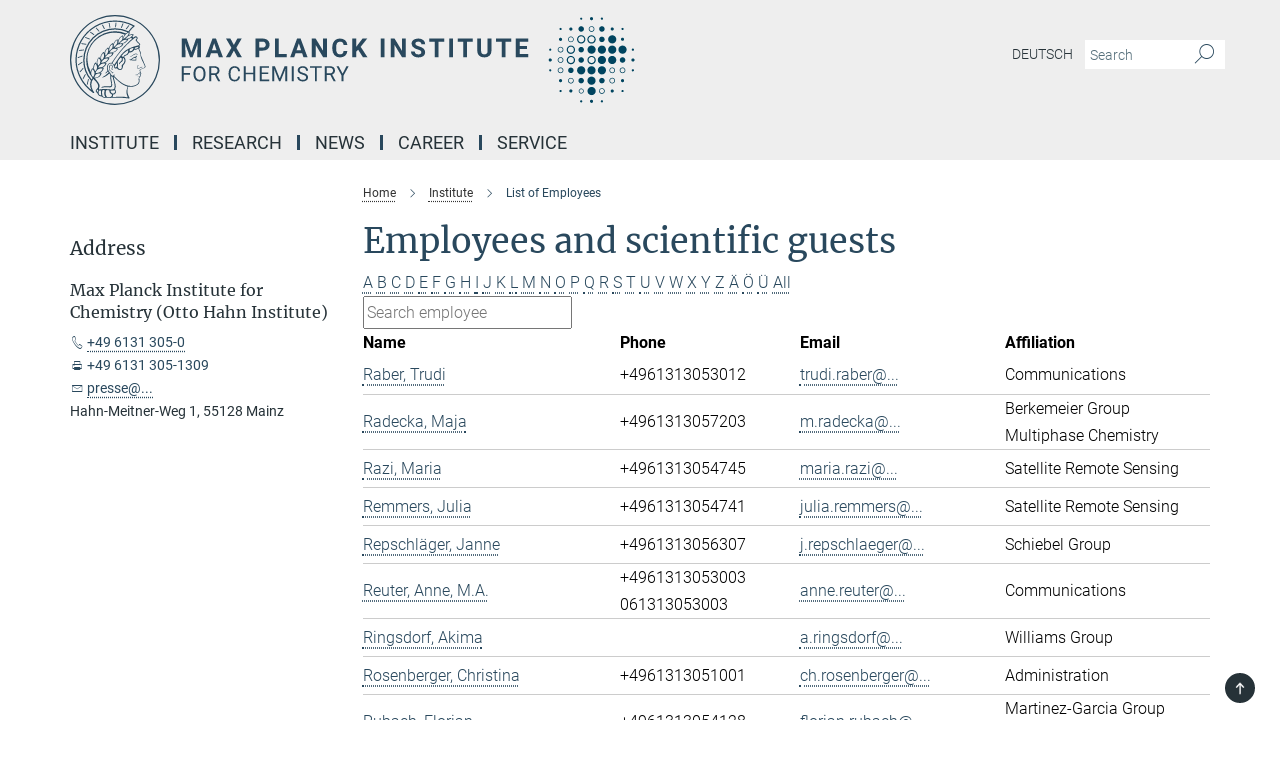

--- FILE ---
content_type: text/html; charset=utf-8
request_url: https://www.mpic.de/3538447/list-of-employees?letter=R&previous_letter=X
body_size: 15260
content:
<!DOCTYPE html>
<html prefix="og: http://ogp.me/ns#" lang="en">
<head>
  <meta http-equiv="X-UA-Compatible" content="IE=edge">
  <meta content="width=device-width, initial-scale=1.0" name="viewport">
  <meta http-equiv="Content-Type" content="text/html; charset=utf-8"/>
  <title>List of Employees</title>
  
  <meta name="keywords" content="" /><meta name="description" content="" />
  
  
<meta property="og:title" content="List of Employees">
<meta property="og:description" content="">
<meta property="og:type" content="website">
<meta property="og:url" content="https://www.mpic.de/3538447/list-of-employees">
<meta property="og:image" content="https://www.mpic.de/assets/og-logo-281c44f14f2114ed3fe50e666618ff96341055a2f8ce31aa0fd70471a30ca9ed.jpg">


  
  


  <meta name="msapplication-TileColor" content="#fff" />
<meta name="msapplication-square70x70logo" content="/assets/touch-icon-70x70-16c94b19254f9bb0c9f8e8747559f16c0a37fd015be1b4a30d7d1b03ed51f755.png" />
<meta name="msapplication-square150x150logo" content="/assets/touch-icon-150x150-3b1e0a32c3b2d24a1f1f18502efcb8f9e198bf2fc47e73c627d581ffae537142.png" />
<meta name="msapplication-wide310x150logo" content="/assets/touch-icon-310x150-067a0b4236ec2cdc70297273ab6bf1fc2dcf6cc556a62eab064bbfa4f5256461.png" />
<meta name="msapplication-square310x310logo" content="/assets/touch-icon-310x310-d33ffcdc109f9ad965a6892ec61d444da69646747bd88a4ce7fe3d3204c3bf0b.png" />
<link rel="apple-touch-icon" type="image/png" href="/assets/touch-icon-180x180-a3e396f9294afe6618861344bef35fc0075f9631fe80702eb259befcd682a42c.png" sizes="180x180">
<link rel="icon" type="image/png" href="/assets/touch-icon-32x32-143e3880a2e335e870552727a7f643a88be592ac74a53067012b5c0528002367.png" sizes="32x32">

  <link rel="preload" href="/assets/roboto-v20-latin-ext_latin_greek-ext_greek_cyrillic-ext_cyrillic-700-8d2872cf0efbd26ce09519f2ebe27fb09f148125cf65964890cc98562e8d7aa3.woff2" as="font" type="font/woff2" crossorigin="anonymous">
  
  
  
  <script>var ROOT_PATH = '/';var LANGUAGE = 'en';var PATH_TO_CMS = 'https://mpic.iedit.mpg.de';var INSTANCE_NAME = 'mpic';</script>
  
      <link rel="stylesheet" media="all" href="/assets/responsive_live_blue-1d7255b4d015a52b4e4627dda8f2c44a02457e7c528b50cb5bb21b31a3d27288.css" />
    <link rel="stylesheet" media="all" href="/assets/responsive/headerstylesheets/mpic-header-ba8eef0b6806cda7962ccacf9f88e9a449a6ce2867467fbead56ab9b3ff37fb2.css" />

<script>
  window.addEventListener("load", function() {
    var linkElement = document.createElement("link");
    linkElement.rel="stylesheet";
    linkElement.href="/assets/katex/katex-4c5cd0d7a0c68fd03f44bf90378c50838ac39ebc09d5f02a7a9169be65ab4d65.css";
    linkElement.media="all";
    document.head.appendChild(linkElement);
  });
</script>


  

  

  <script>
  if(!window.DCLGuard) {
    window.DCLGuard=true;
  }
</script>
<script type="module">
//<![CDATA[
document.body.addEventListener('Base',function(){  (function (global) {
    if (global.MpgApp && global.MpgApp.object) {
      global.MpgApp.object.id = +'3538447';
    }
  }(window));
});
/*-=deferred=-*/
//]]>
</script>
  <link rel="canonical" href="https://www.mpic.de/3538447/list-of-employees" />


  
  <meta name="csrf-param" content="authenticity_token" />
<meta name="csrf-token" content="gsTJIyyIuXDQaB3sbhSRJpOpQ59vbGLSxSu-5ffhV8p5etUBg8j7vhNIBreI3JKeDhHGd49Qze8GDklLF0KkpQ" />
  <meta name="generator" content="JustRelate CX Cloud (www.justrelate.com)" />
  
  
      <link rel="alternate" hreflang="de" href="https://www.mpic.de/3824075/list-of-employees" />
    <link rel="alternate" hreflang="en" href="https://www.mpic.de/3538447/list-of-employees" />


  
    <script type="module" >
      window.allHash = { 'manifest':'/assets/manifest-04024382391bb910584145d8113cf35ef376b55d125bb4516cebeb14ce788597','responsive/modules/display_pubman_reference_counter':'/assets/responsive/modules/display_pubman_reference_counter-8150b81b51110bc3ec7a4dc03078feda26b48c0226aee02029ee6cf7d5a3b87e','responsive/modules/video_module':'/assets/responsive/modules/video_module-231e7a8449475283e1c1a0c7348d56fd29107c9b0d141c824f3bd51bb4f71c10','responsive/live/annual_report_overview':'/assets/responsive/live/annual_report_overview-f7e7c3f45d3666234c0259e10c56456d695ae3c2df7a7d60809b7c64ce52b732','responsive/live/annual_review_overview':'/assets/responsive/live/annual_review_overview-49341d85de5d249f2de9b520154d516e9b4390cbf17a523d5731934d3b9089ec','responsive/live/deferred-picture-loader':'/assets/responsive/live/deferred-picture-loader-088fb2b6bedef1b9972192d465bc79afd9cbe81cefd785b8f8698056aa04cf93','responsive/live/employee':'/assets/responsive/live/employee-ac8cd3e48754c26d9eaf9f9965ab06aca171804411f359cbccd54a69e89bc31c','responsive/live/employee_landing_page':'/assets/responsive/live/employee_landing_page-ac8cd3e48754c26d9eaf9f9965ab06aca171804411f359cbccd54a69e89bc31c','responsive/live/employee_search':'/assets/responsive/live/employee_search-47a41df3fc7a7dea603765ad3806515b07efaddd7cf02a8d9038bdce6fa548a1','responsive/live/event_overview':'/assets/responsive/live/event_overview-817c26c3dfe343bed2eddac7dd37b6638da92babec077a826fde45294ed63f3c','responsive/live/gallery_overview':'/assets/responsive/live/gallery_overview-459edb4dec983cc03e8658fafc1f9df7e9d1c78786c31d9864e109a04fde3be7','responsive/live/institute_page':'/assets/responsive/live/institute_page-03ec6d8aaec2eff8a6c1522f54abf44608299523f838fc7d14db1e68d8ec0c7a','responsive/live/institutes_map':'/assets/responsive/live/institutes_map-588c0307e4a797238ba50134c823708bd3d8d640157dc87cf24b592ecdbd874e','responsive/live/job_board':'/assets/responsive/live/job_board-0db2f3e92fdcd350960e469870b9bef95adc9b08e90418d17a0977ae0a9ec8fd','responsive/live/newsroom':'/assets/responsive/live/newsroom-c8be313dabf63d1ee1e51af14f32628f2c0b54a5ef41ce999b8bd024dc64cad2','responsive/live/organigramm':'/assets/responsive/live/organigramm-18444677e2dce6a3c2138ce8d4a01aca7e84b3ea9ffc175b801208634555d8ff','responsive/live/research_page':'/assets/responsive/live/research_page-c8be313dabf63d1ee1e51af14f32628f2c0b54a5ef41ce999b8bd024dc64cad2','responsive/live/science_gallery_overview':'/assets/responsive/live/science_gallery_overview-5c87ac26683fe2f4315159efefa651462b87429147b8f9504423742e6b7f7785','responsive/live/tabcard':'/assets/responsive/live/tabcard-be5f79406a0a3cc678ea330446a0c4edde31069050268b66ce75cfda3592da0d','live/advent_calendar':'/assets/live/advent_calendar-4ef7ec5654db2e7d38c778dc295aec19318d2c1afcbbf6ac4bfc2dde87c57f12','live/employee':'/assets/live/employee-fb8f504a3309f25dbdd8d3cf3d3f55c597964116d5af01a0ba720e7faa186337','live/employee_landing_page':'/assets/live/employee_landing_page-fb8f504a3309f25dbdd8d3cf3d3f55c597964116d5af01a0ba720e7faa186337','live/gallery_overview':'/assets/live/gallery_overview-18a0e0553dd83304038b0c94477d177e23b8b98bff7cb6dd36c7c99bf8082d12','live/podcast_page':'/assets/live/podcast_page-fe7023d277ed2b0b7a3228167181231631915515dcf603a33f35de7f4fd9566f','live/video_page':'/assets/live/video_page-62efab78e58bdfd4531ccfc9fe3601ea90abeb617a6de220c1d09250ba003d37','responsive/mpg_common/live/dropdown_list':'/assets/responsive/mpg_common/live/dropdown_list-71372d52518b3cb50132756313972768fdec1d4fa3ffa38e6655696fe2de5c0b','responsive/mpg_common/live/event_calendar':'/assets/responsive/mpg_common/live/event_calendar-719dd7e7333c7d65af04ddf8e2d244a2646b5f16d0d7f24f75b0bb8c334da6a5','responsive/mpg_common/live/event_registration':'/assets/responsive/mpg_common/live/event_registration-e6771dca098e37c2858ff2b690497f83a2808b6c642e3f4540e8587e1896c84e','responsive/mpg_common/live/expandable':'/assets/responsive/mpg_common/live/expandable-e2143bde3d53151b5ff7279eaab589f3fefb4fd31278ca9064fd6b83b38d5912','responsive/mpg_common/live/gallery_youtube_video':'/assets/responsive/mpg_common/live/gallery_youtube_video-b859711b59a5655b5fa2deb87bd0d137460341c3494a5df957f750c716970382','responsive/mpg_common/live/interactive_table':'/assets/responsive/mpg_common/live/interactive_table-bff65d6297e45592f8608cd64814fc8d23f62cb328a98b482419e4c25a31fdde','responsive/mpg_common/live/intersection-observer':'/assets/responsive/mpg_common/live/intersection-observer-9e55d6cf2aac1d0866ac8588334111b664e643e4e91b10c5cbb42315eb25d974','responsive/mpg_common/live/main_menu':'/assets/responsive/mpg_common/live/main_menu-43966868573e0e775be41cf218e0f15a6399cf3695eb4297bae55004451acada','responsive/mpg_common/live/news_publication_overview':'/assets/responsive/mpg_common/live/news_publication_overview-d1aae55c18bfd7cf46bad48f7392e51fc1b3a3b887bc6312a39e36eaa58936fa','responsive/mpg_common/live/reverse':'/assets/responsive/mpg_common/live/reverse-9d6a32ce7c0f41fbc5249f8919f9c7b76cacd71f216c9e6223c27560acf41c8b','responsive/mpg_common/live/shuffle':'/assets/responsive/mpg_common/live/shuffle-14b053c3d32d46209f0572a91d3240487cd520326247fc2f1c36ea4d3a6035eb','responsive/mpg_common/live/slick_lazyloader':'/assets/responsive/mpg_common/live/slick_lazyloader-ea2704816b84026f362aa3824fcd44450d54dffccb7fca3c853d2f830a5ce412','responsive/mpg_common/live/video':'/assets/responsive/mpg_common/live/video-55b7101b2ac2622a81eba0bdefd94b5c5ddf1476b01f4442c3b1ae855b274dcf','responsive/mpg_common/live/youtube_extension':'/assets/responsive/mpg_common/live/youtube_extension-2b42986b3cae60b7e4153221d501bc0953010efeadda844a2acdc05da907e90f','preview/_pdf_sorting':'/assets/preview/_pdf_sorting-8fa7fd1ef29207b6c9a940e5eca927c26157f93f2a9e78e21de2578e6e06edf0','preview/advent_calendar':'/assets/preview/advent_calendar-4ef7ec5654db2e7d38c778dc295aec19318d2c1afcbbf6ac4bfc2dde87c57f12','preview/annual_review_search':'/assets/preview/annual_review_search-8fa7fd1ef29207b6c9a940e5eca927c26157f93f2a9e78e21de2578e6e06edf0','preview/edit_overlays':'/assets/preview/edit_overlays-cef31afd41d708f542672cc748b72a6b62ed10df9ee0030c11a0892ae937db70','preview/employee':'/assets/preview/employee-fb8f504a3309f25dbdd8d3cf3d3f55c597964116d5af01a0ba720e7faa186337','preview/employee_landing_page':'/assets/preview/employee_landing_page-fb8f504a3309f25dbdd8d3cf3d3f55c597964116d5af01a0ba720e7faa186337','preview/gallery_overview':'/assets/preview/gallery_overview-ca27fbd8e436a0f15e28d60a0a4a5861f7f9817b9cb44cb36ae654ebe03eec2a','preview/lodash':'/assets/preview/lodash-01fbab736a95109fbe4e1857ce7958edc28a78059301871a97ed0459a73f92d2','preview/overlay':'/assets/preview/overlay-4b3006f01cc2a80c44064f57acfdb24229925bbf211ca5a5e202b0be8cd2e66e','preview/overlay_ajax_methods':'/assets/preview/overlay_ajax_methods-0cceedf969995341b0aeb5629069bf5117896d2b053822e99f527e733430de65','preview/pdf_overview':'/assets/preview/pdf_overview-8fa7fd1ef29207b6c9a940e5eca927c26157f93f2a9e78e21de2578e6e06edf0','preview/podcast_page':'/assets/preview/podcast_page-8b696f28fe17c5875ac647a54463d6cf4beda5fa758ba590dd50d4f7d11e02a0','preview/preview':'/assets/preview/preview-7d20d27ffa274bf0336cbf591613fbbffd4fa684d745614240e81e11118b65c2','preview/science_gallery_overview':'/assets/preview/science_gallery_overview-00600feadb223d3b4cb5432a27cc6bee695f2b95225cb9ecf2e9407660ebcc35','preview/video_page':'/assets/preview/video_page-5359db6cf01dcd5736c28abe7e77dabdb4c7caa77184713f32f731d158ced5a8','preview_manifest':'/assets/preview_manifest-04024382391bb910584145d8113cf35ef376b55d125bb4516cebeb14ce788597','editmarker':'/assets/editmarker-b8d0504e39fbfef0acc731ba771c770852ec660f0e5b8990b6d367aefa0d9b9c','live':'/assets/live-4aa8e228b0242df1d2d064070d3be572a1ad3e67fe8c70b092213a5236b38737','print':'/assets/print-08c7a83da7f03ca9674c285c1cc50a85f44241f0bcef84178df198c8e9805c3c','mpg_base':'/assets/mpg_base-161fbafcd07f5fc9b56051e8acd88e712c103faef08a887e51fdcf16814b7446','mpg_fouc':'/assets/mpg_fouc-e8a835d89f91cf9c99be7a651f3ca1d04175934511621130554eef6aa910482c','mpg_amd':'/assets/mpg_amd-7c9ab00ac1b3a8c78cac15f76b6d33ed50bb1347cea217b0848031018ef80c94','mpg_amd_bundle':'/assets/mpg_amd_bundle-932e0d098e1959a6b4654b199e4c02974ab670115222c010a0bcc14756fce071','responsive/friendlycaptcha/widget.module.min':'/assets/responsive/friendlycaptcha/widget.module.min-19cabfb2100ce6916acaa628a50895f333f8ffb6a12387af23054565ee2122f2','responsive/honeybadger.min':'/assets/responsive/honeybadger.min-213763a8258237e8c4d12f0dbd98d8a966023b02f7433c1a05c1bace6ef120ec','responsive_live':'/assets/responsive_live-d4b4a938cbf67a69dc6ba9767c95bb10486874f069e457abc2ad6f53c7126fac','katex/katex':'/assets/katex/katex-ca9d4097b1925d5d729e5c4c7ffcdb44112ba08c53e7183feb26afa6927cc4fd','responsive/tsmodules/cashew':'/assets/responsive/tsmodules/cashew-f2b3a6f988f933937212c2239a5008703225511ab19b4a6d6cbead2e9904ae21','responsive/tsmodules/datahandler':'/assets/responsive/tsmodules/datahandler-18b09253aa824ba684b48d41aea5edb6321851210404bdc3c47922c961181980','responsive/tsmodules/edit-menu':'/assets/responsive/tsmodules/edit-menu-ed8038730fbc4b64d700f28f3ccdcc8c33cc558e1182af3f37b6b4374a3ad3b6','responsive/tsmodules/edit':'/assets/responsive/tsmodules/edit-80ca9b5137f2eeb575e45f3ff1fd611effb73bd27d9f920d5f758c27a4212067','responsive/tsmodules/image-information':'/assets/responsive/tsmodules/image-information-2766379bd0ae7c612169084e5437d5662006eec54acbecba9f83ac8773ac20fa','responsive/tsmodules/languages':'/assets/responsive/tsmodules/languages-33d886fa0f8a758ac8817dfaf505c136d22e86a95988298f3b14cf46c870a586','responsive/tsmodules/menu':'/assets/responsive/tsmodules/menu-dc7cee42b20a68a887e06bb1979d6ecc601ff8dd361b80cc6a8190e33ab7f005','responsive/tsmodules/notify':'/assets/responsive/tsmodules/notify-44b67b61195156d3827af8dfd00797cd327f013dc404720659f2d3da19cf6f77','responsive/tsmodules/virtual-form':'/assets/responsive/tsmodules/virtual-form-31974440dbd9f79534149b9376a63b1f2e0b542abb5ba898e4fbaeef377d66ca' }
    </script>
    <script type="module">
//<![CDATA[
document.body.addEventListener('AMD',function(){    requirejs.config({
      waitSeconds:0,
      paths: allHash
    })
});
/*-=deferred=-*/
//]]>
</script></head>

 <body class="mpic employee_list  language-en" id="top">
  
  
  

<header class="navbar hero navigation-on-bottom">

  <div class="container remove-padding header-main-container">


    <div class="navbar-header">
        <a class="navbar-brand mpg-icon mpg-icon-logo language-en language-enblue" aria-label="Logo Max Planck Institute for Chemistry, go to homepage" href="/2285/en"></a>
    </div>

    <div class="lang-search">
      <div class="collapse navbar-collapse bs-navbar-collapse">
        <ul class="hidden-xs hidden-sm nav navbar-nav navbar-right navbar-meta">
          <li class="language-switcher-links">
            
    <a href="/3824075/list-of-employees">Deutsch</a>


          </li>
          <li>
            <form class="navbar-form navbar-left search-field hidden-xs" role="search" action="/2309/search-result" accept-charset="UTF-8" method="get">
  <div class="form-group noindex">
    <input class="form-control searchfield"
      name="searchfield"
      placeholder="Search"
      value=""
      type="search"
      aria-label="You did not enter a query."
    />
    <button class="btn btn-default searchbutton" aria-label="Search">
      <i class="mpg-icon mpg-icon-search" role="img" aria-hidden="true"></i>
    </button>
  </div>
</form>
          </li>
          <li>
            
          </li>

        </ul>
      </div>
    </div>


    <div class="navbar-title-wrapper">

      <nav class="navbar navbar-default" aria-label="Main navigation">
        <div class="navbar-header">
          <div class="visible-xs visible-sm">
            <button class="nav-btn navbar-toggle" type="button" data-toggle="collapse" data-target="#main-navigation-container" aria-haspopup="true" aria-expanded="false" aria-label="Main navigation switch">
              <svg width="40" height="40" viewBox="-25 -25 50 50">
                <circle cx="0" cy="0" r="25" fill="none"/>
                <rect class="burgerline-1" x="-15" y="-12" width="30" height="4" fill="black"/>
                <rect class="burgerline-2" x="-15" y="-2" width="30" height="4" fill="black"/>
                <rect class="burgerline-3" x="-15" y="8" width="30" height="4" fill="black"/>
              </svg>
            </button>
          </div>
        </div>

        <div class="collapse navbar-collapse js-navbar-collapse noindex" id="main-navigation-container">

          <div class="mobile-search-pwa-container">
            <div class="mobile-search-container">
              <form class="navbar-form navbar-left search-field visible-sm visible-xs mobile clearfix" role="search" action="/2309/search-result" accept-charset="UTF-8" method="get">
  <div class="form-group noindex">
    <input class="form-control searchfield"
      name="searchfield"
      placeholder="Search"
      value=""
      type="search"
      aria-label="You did not enter a query."
    />
    <button class="btn btn-default searchbutton" aria-label="Search">
      <i class="mpg-icon mpg-icon-search" role="img" aria-hidden="true"></i>
    </button>
  </div>
</form>
            </div>
              
          </div>

          
            <ul class="nav navbar-nav col-xs-12" id="main_nav" data-timestamp="2025-09-25T09:47:11.168Z">
<li class="dropdown mega-dropdown clearfix" tabindex="0" data-positioning="2">
<a class="main-navi-item dropdown-toggle undefined" id="Root-en.0"> Institute<span class="arrow-dock"></span></a><a class="dropdown-toggle visible-xs visible-sm" data-no-bs-toggle="dropdown" role="button" aria-expanded="false" aria-controls="flyout-Root-en.0"><span class="mpg-icon mpg-icon-down2"></span></a><ul id="flyout-Root-en.0" class="col-xs-12 dropdown-menu  mega-dropdown-menu row">
<li class="col-xs-12 col-sm-4 menu-column"><ul class="main">
<li class="dropdown-title"><a href="/3537696/about-us" id="Root-en.0.0.0">About us</a></li>
<li class="dropdown-title">
<a href="/3537718/Organisation" id="Root-en.0.0.1">Organisation</a><ul>
<li><a href="/3537753/Organisational_chart" id="Root-en.0.0.1.0">Organisational chart</a></li>
<li><a href="/3537764/Scientific_Advisory_Board" id="Root-en.0.0.1.1">Scientific Advisory Board</a></li>
<li><a href="/3537775/joint-services" id="Root-en.0.0.1.2">Joint Services</a></li>
</ul>
</li>
<li class="dropdown-title"><a href="/3538447/list-of-employees" id="Root-en.0.0.2">List of Employees</a></li>
</ul></li>
<li class="col-xs-12 col-sm-4 menu-column"><ul class="main">
<li class="dropdown-title"><a href="/3916170/scientific-report" id="Root-en.0.1.0">Scientific Report</a></li>
<li class="dropdown-title">
<a href="/3864923/paul-crutzen" id="Root-en.0.1.1">Paul J. Crutzen</a><ul><li><a href="/3865097/the-anthropocene" id="Root-en.0.1.1.0">Anthropocene</a></li></ul>
</li>
<li class="dropdown-title">
<a href="/3537729/History" id="Root-en.0.1.2">History</a><ul>
<li><a href="/3537797/chronicle-since1912" id="Root-en.0.1.2.0">Chronicle of the Directors</a></li>
<li><a href="/3538469/Emeriti" id="Root-en.0.1.2.1">Emeriti</a></li>
<li><a href="/3537907/Ausstellung_Meilensteine" id="Root-en.0.1.2.2">Milestones</a></li>
<li><a href="/3537896/nobelprice" id="Root-en.0.1.2.3">Highlights &amp; Nobel prizes</a></li>
<li><a href="/3537819/Further_literature" id="Root-en.0.1.2.4">Further Literature</a></li>
<li><a href="/3539013/high-pressure-researcher" id="Root-en.0.1.2.5">High Pressure Researcher M. Eremets</a></li>
</ul>
</li>
</ul></li>
</ul>
</li>
<li class="dropdown mega-dropdown clearfix" tabindex="0" data-positioning="2">
<a class="main-navi-item dropdown-toggle undefined" id="Root-en.1"> Research<span class="arrow-dock"></span></a><a class="dropdown-toggle visible-xs visible-sm" data-no-bs-toggle="dropdown" role="button" aria-expanded="false" aria-controls="flyout-Root-en.1"><span class="mpg-icon mpg-icon-down2"></span></a><ul id="flyout-Root-en.1" class="col-xs-12 dropdown-menu  mega-dropdown-menu row">
<li class="col-xs-12 col-sm-4 menu-column"><ul class="main">
<li class="dropdown-title">
<a id="Root-en.1.0.0">Departments</a><ul>
<li><a href="/5587552/aerosol-chemistry" id="Root-en.1.0.0.0">Aerosol Chemistry | Y. Cheng</a></li>
<li><a href="/3537962/Atmospheric_Chemistry" id="Root-en.1.0.0.1">Atmospheric Chemistry | N.N.</a></li>
<li><a href="/3669258/climategeochemistry" id="Root-en.1.0.0.2">Climate Geochemistry | G. Haug</a></li>
<li><a href="/3537984/Multiphase_Chemistry" id="Root-en.1.0.0.3">Multiphase Chemistry | U. Pöschl</a></li>
</ul>
</li>
<li class="dropdown-title">
<a href="/3538006/independent-groups" id="Root-en.1.0.1">Independent Research Groups</a><ul>
<li><a href="/5020288/luedecke-group" id="Root-en.1.0.1.0">Hominin Research | T. Lüdecke</a></li>
<li><a href="/3538369/Satellite_Remote_Sensing" id="Root-en.1.0.1.1">Satellite Remote Sensing | T. Wagner</a></li>
</ul>
</li>
</ul></li>
<li class="col-xs-12 col-sm-4 menu-column"><ul class="main">
<li class="dropdown-title"><a href="/3537951/Overview" id="Root-en.1.1.0">Overview</a></li>
<li class="dropdown-title"><a href="/3538017/Collaborative_Projects" id="Root-en.1.1.1">Collaborative Projects</a></li>
<li class="dropdown-title"><a href="/3478499/Emeriti" id="Root-en.1.1.2">Emeriti</a></li>
<li class="dropdown-title"><a href="/4587565/expeditionen" id="Root-en.1.1.3">Expeditions</a></li>
<li class="dropdown-title"><a href="/3625125/Publications" id="Root-en.1.1.4">Publications</a></li>
</ul></li>
</ul>
</li>
<li class="dropdown mega-dropdown clearfix" tabindex="0" data-positioning="2">
<a class="main-navi-item dropdown-toggle undefined" id="Root-en.2"> News<span class="arrow-dock"></span></a><a class="dropdown-toggle visible-xs visible-sm" data-no-bs-toggle="dropdown" role="button" aria-expanded="false" aria-controls="flyout-Root-en.2"><span class="mpg-icon mpg-icon-down2"></span></a><ul id="flyout-Root-en.2" class="col-xs-12 dropdown-menu  mega-dropdown-menu row">
<li class="col-xs-12 col-sm-4 menu-column"><ul class="main">
<li class="dropdown-title"><a href="/3538491/events" id="Root-en.2.0.0">Events</a></li>
<li class="dropdown-title">
<a href="/4461802/press" id="Root-en.2.0.1">Press</a><ul>
<li><a href="/press-releases" id="Root-en.2.0.1.0">Press Releases</a></li>
<li><a href="/3538705/gallery" id="Root-en.2.0.1.1">Picture Gallery</a></li>
<li><a href="/4462183/videos" id="Root-en.2.0.1.2">Videos</a></li>
</ul>
</li>
</ul></li>
<li class="col-xs-12 col-sm-4 menu-column"><ul class="main">
<li class="dropdown-title"><a href="/3538513/MPIC_Newsletter" id="Root-en.2.1.0">MPIC Newsletter</a></li>
<li class="dropdown-title"><a href="/4979292/jahrbuecher" id="Root-en.2.1.1">MPG Yearbooks</a></li>
</ul></li>
</ul>
</li>
<li class="dropdown mega-dropdown clearfix" tabindex="0" data-positioning="2">
<a class="main-navi-item dropdown-toggle undefined" id="Root-en.3"> Career<span class="arrow-dock"></span></a><a class="dropdown-toggle visible-xs visible-sm" data-no-bs-toggle="dropdown" role="button" aria-expanded="false" aria-controls="flyout-Root-en.3"><span class="mpg-icon mpg-icon-down2"></span></a><ul id="flyout-Root-en.3" class="col-xs-12 dropdown-menu  mega-dropdown-menu row">
<li class="col-xs-12 col-sm-4 menu-column"><ul class="main">
<li class="dropdown-title">
<a href="/3538557/Job_opportunities" id="Root-en.3.0.0">Job opportunies</a><ul><li><a class="external" id="New-76" href="https://www.mpg.de/career" target="_blank">Career at Max Planck</a></li></ul>
</li>
<li class="dropdown-title"><a href="/5444412/ausbildung" id="Root-en.3.0.1">Apprenticeship</a></li>
<li class="dropdown-title">
<a href="/3538568/pcgs-paul-crutzen-graduate-school" id="Root-en.3.0.2">PCGS Graduate School</a><ul>
<li><a href="/3538601/Our_Students" id="Root-en.3.0.2.0">Our Students</a></li>
<li><a href="/3538612/Curriculum" id="Root-en.3.0.2.1">Curriculum</a></li>
<li><a href="/3538623/Education" id="Root-en.3.0.2.2">Education</a></li>
<li><a href="/3538634/Information_for_new_students" id="Root-en.3.0.2.3">Information for new students</a></li>
<li><a href="/3539137/Application" id="Root-en.3.0.2.4">Application</a></li>
<li><a href="/3539148/Downloads" id="Root-en.3.0.2.5">Downloads</a></li>
</ul>
</li>
<li class="dropdown-title"><a href="/3538579/Graduate_Center" id="Root-en.3.0.3">Graduate Center</a></li>
</ul></li>
<li class="col-xs-12 col-sm-4 menu-column"><ul class="main">
<li class="dropdown-title"><a href="/4161235/equal-opportunities" id="Root-en.3.1.0">Equal opportunity</a></li>
<li class="dropdown-title"><a href="/3694062/gaesteprogramm" id="Root-en.3.1.1">Guest Program</a></li>
<li class="dropdown-title"><a href="/3538590/Internship" id="Root-en.3.1.2">Internship</a></li>
<li class="dropdown-title"><a href="/3538480/Alumni" id="Root-en.3.1.3">Alumni</a></li>
</ul></li>
</ul>
</li>
<li class="dropdown mega-dropdown clearfix" tabindex="0" data-positioning="2">
<a class="main-navi-item dropdown-toggle undefined" id="Root-en.4"> Service<span class="arrow-dock"></span></a><a class="dropdown-toggle visible-xs visible-sm" data-no-bs-toggle="dropdown" role="button" aria-expanded="false" aria-controls="flyout-Root-en.4"><span class="mpg-icon mpg-icon-down2"></span></a><ul id="flyout-Root-en.4" class="col-xs-12 dropdown-menu  mega-dropdown-menu row">
<li class="col-xs-12 col-sm-4 menu-column"><ul class="main">
<li class="dropdown-title"><a href="/3822998/contact" id="Root-en.4.0.0">Contact</a></li>
<li class="dropdown-title"><a href="/3538682/Travel_directions" id="Root-en.4.0.1">Travel directions</a></li>
<li class="dropdown-title"><a href="/4663732/guesthouse" id="Root-en.4.0.2">Guesthouse</a></li>
<li class="dropdown-title"><a href="/international-office-english" id="Root-en.4.0.3">Info for Guest Scientists</a></li>
</ul></li>
<li class="col-xs-12 col-sm-4 menu-column"><ul class="main">
<li class="dropdown-title">
<a href="/3538761/Interesting_Links" id="Root-en.4.1.0">Interesting Links</a><ul><li><a href="/4139483/max-wissen" id="Root-en.4.1.0.0">Student-teacher information</a></li></ul>
</li>
<li class="dropdown-title"><a href="/3538717/Scientific_Databases" id="Root-en.4.1.1">Scientific Databases</a></li>
</ul></li>
</ul>
</li>
</ul>

          <div class="text-center language-switcher visible-xs visible-sm">
            
    <a href="/3824075/list-of-employees">Deutsch</a>


          </div>
        </div>
      </nav>
    </div>
  </div>
</header>

<header class="container-full-width visible-print-block">
  <div class="container">
    <div class="row">
      <div class="col-xs-12">
        <div class="content">
              <span class="mpg-icon mpg-icon-logo custom-print-header language-en">
                Max Planck Institute for Chemistry
              </span>
        </div>
      </div>
    </div>
  </div>
</header>

<script type="module">
//<![CDATA[
document.body.addEventListener('Base',function(){  var mainMenu;
  if(typeof MpgCommon != "undefined") {
    mainMenu = new MpgCommon.MainMenu();
  }
});
/*-=deferred=-*/
//]]>
</script>
  
  <div id="page_content">
    <div class="container content-wrapper">
  <div class="row">
    <main>
      <article class="col-md-9 col-md-push-3">
        <div class="content py-0">
          <div class="noindex">
  <nav class="hidden-print" aria-label="breadcrumb">
    <ol class="breadcrumb clearfix" vocab="http://schema.org/" typeof="BreadcrumbList">

          <li class="breadcrumb-item" property="itemListElement" typeof="ListItem">
            <a property="item"
               typeof="WebPage"
               href="/2285/en"
               class=""
               title="">
              <span property="name">Home</span>
            </a>
            <meta property="position" content="1">
          </li>
          <li class="breadcrumb-item" property="itemListElement" typeof="ListItem">
            <a property="item"
               typeof="WebPage"
               href="/3477853/Institute"
               class=""
               title="">
              <span property="name">Institute</span>
            </a>
            <meta property="position" content="2">
          </li>
      <li class="breadcrumb-item active" property="itemListElement" typeof="ListItem" aria-current="page">
        <span property="name">List of Employees</span>
        <meta property="position" content="3">
      </li>
    </ol>
  </nav>
</div>


        </div>
        

    <h1 class="page-titledesc">Employees and scientific guests</h1>
    <div class="meta-information">
      
    </div>
    <div class="employee_list">
        <div class="search_letters">
          <div class="dotted_line"></div>

          <div class="letters"><a class="" href="/3538447/list-of-employees?letter=A&amp;previous_letter=R">A</a> <a class="" href="/3538447/list-of-employees?letter=B&amp;previous_letter=R">B</a> <a class="" href="/3538447/list-of-employees?letter=C&amp;previous_letter=R">C</a> <a class="" href="/3538447/list-of-employees?letter=D&amp;previous_letter=R">D</a> <a class="" href="/3538447/list-of-employees?letter=E&amp;previous_letter=R">E</a> <a class="" href="/3538447/list-of-employees?letter=F&amp;previous_letter=R">F</a> <a class="" href="/3538447/list-of-employees?letter=G&amp;previous_letter=R">G</a> <a class="" href="/3538447/list-of-employees?letter=H&amp;previous_letter=R">H</a> <a class="" href="/3538447/list-of-employees?letter=I&amp;previous_letter=R">I</a> <a class="" href="/3538447/list-of-employees?letter=J&amp;previous_letter=R">J</a> <a class="" href="/3538447/list-of-employees?letter=K&amp;previous_letter=R">K</a> <a class="" href="/3538447/list-of-employees?letter=L&amp;previous_letter=R">L</a> <a class="" href="/3538447/list-of-employees?letter=M&amp;previous_letter=R">M</a> <a class="" href="/3538447/list-of-employees?letter=N&amp;previous_letter=R">N</a> <a class="" href="/3538447/list-of-employees?letter=O&amp;previous_letter=R">O</a> <a class="" href="/3538447/list-of-employees?letter=P&amp;previous_letter=R">P</a> <a class="" href="/3538447/list-of-employees?letter=Q&amp;previous_letter=R">Q</a> <a class="current" href="/3538447/list-of-employees?letter=R&amp;previous_letter=R">R</a> <a class="" href="/3538447/list-of-employees?letter=S&amp;previous_letter=R">S</a> <a class="" href="/3538447/list-of-employees?letter=T&amp;previous_letter=R">T</a> <a class="" href="/3538447/list-of-employees?letter=U&amp;previous_letter=R">U</a> <a class="" href="/3538447/list-of-employees?letter=V&amp;previous_letter=R">V</a> <a class="" href="/3538447/list-of-employees?letter=W&amp;previous_letter=R">W</a> <a class="" href="/3538447/list-of-employees?letter=X&amp;previous_letter=R">X</a> <a class="" href="/3538447/list-of-employees?letter=Y&amp;previous_letter=R">Y</a> <a class="" href="/3538447/list-of-employees?letter=Z&amp;previous_letter=R">Z</a> <a class="" href="/3538447/list-of-employees?letter=%C3%84&amp;previous_letter=R">Ä</a> <a class="" href="/3538447/list-of-employees?letter=%C3%96&amp;previous_letter=R">Ö</a> <a class="" href="/3538447/list-of-employees?letter=%C3%9C&amp;previous_letter=R">Ü</a> <a class=" all" href="/3538447/list-of-employees?letter=All&amp;previous_letter=R">All</a></div>

          <div class="search">
            <form action="/3538447/list-of-employees" accept-charset="UTF-8" method="post"><input type="hidden" name="authenticity_token" value="xroJgocZZZmPMJFZaX0JD5HSO_QHYSPzNkNeZXxEzGHM5wsSsDq1sxGurtBayLIZbc3IRV9V81aFAQqa_9b4Dg" autocomplete="off" />
              <input type="text" name="search" id="search" value="" class="text_input default_text" title="Search employee" placeholder="Search employee" />
</form>          </div>

          <div class="dotted_line"></div>
        </div>

        <div class="content">
          <div>
            
          </div>

          <table class="table_without_sidebar dataTable" data-length="50" data-show-filter="false"><thead><tr><th class="name first" data-column="name">Name</th><th class="phone" data-column="phone">Phone</th><th class="email" data-column="email">Email</th><th class="extras last" data-column="extras">Affiliation</th></tr><tr><td colspan="4"></td></tr></thead><tbody><tr class="last"><td class="name first"><a title="More information about Raber, Trudi" href="/person/50265/3538447"><span class="icon link_like_text employee_name">Raber, Trudi</span></a><div class="position"></div></td><td class="phone"><ul class="no_list_icon"><li>+4961313053012</li></ul></td><td class="email"><a data-indirect-mail="true" href="mailto:a8c55a016a5553f94234bd4b2a60e7285166cb">trudi.raber@...</a></td><td class="extras last"><ul><li>Communications</li></ul></td></tr><tr class="last"><td class="name first"><a title="More information about Radecka, Maja" href="/person/137001/3538447"><span class="icon link_like_text employee_name">Radecka, Maja</span></a><div class="position"></div></td><td class="phone"><ul class="no_list_icon"><li>+4961313057203</li></ul></td><td class="email"><a data-indirect-mail="true" href="mailto:b1995d04671e42f34111a27b2e73a02f1a">m.radecka@...</a></td><td class="extras last"><ul><li>Berkemeier Group</li><li>Multiphase Chemistry</li></ul></td></tr><tr class="last"><td class="name first"><a title="More information about Razi, Maria" href="/person/111044/3538447"><span class="icon link_like_text employee_name">Razi, Maria</span></a><div class="position"></div></td><td class="phone"><ul class="no_list_icon"><li>+4961313054745</li></ul></td><td class="email"><a data-indirect-mail="true" href="mailto:b1d65d0c625553f95a388f663779ed651b67">maria.razi@...</a></td><td class="extras last"><ul><li>Satellite Remote Sensing</li></ul></td></tr><tr class="last"><td class="name first"><a title="More information about Remmers, Julia" href="/person/133151/3538447"><span class="icon link_like_text employee_name">Remmers, Julia</span></a><div class="position"></div></td><td class="phone"><ul class="no_list_icon"><li>+4961313054741</li></ul></td><td class="email"><a data-indirect-mail="true" href="mailto:b6c2430c625553fd4d3caa793450e33b1661801201">julia.remmers@...</a></td><td class="extras last"><ul><li>Satellite Remote Sensing</li></ul></td></tr><tr class="last"><td class="name first"><a title="More information about Repschläger, Janne" href="/person/50276/3538447"><span class="icon link_like_text employee_name">Repschläger, Janne</span></a><div class="position"></div></td><td class="phone"><ul class="no_list_icon"><li>+4961313056307</li></ul></td><td class="email"><a data-indirect-mail="true" href="mailto:b6995d00730842f04c30aa6c2262ce260f6bcd5800e5">j.repschlaeger@...</a></td><td class="extras last"><ul><li>Schiebel Group</li></ul></td></tr><tr class="last"><td class="name first"><a title="More information about Reuter, Anne, M.A." href="/person/50277/3538447"><span class="icon link_like_text employee_name">Reuter, Anne, M.A.</span></a><div class="position"></div></td><td class="phone"><ul class="no_list_icon"><li>+4961313053003</li><li>061313053003</li></ul></td><td class="email"><a data-indirect-mail="true" href="mailto:bdd941002d0944ed5434bd4b2a60e7285166cb">anne.reuter@...</a></td><td class="extras last"><ul><li>Communications</li></ul></td></tr><tr class="last"><td class="name first"><a title="More information about Ringsdorf, Akima" href="/person/100455/3538447"><span class="icon link_like_text employee_name">Ringsdorf, Akima</span></a><div class="position"></div></td><td class="phone"></td><td class="email"><a data-indirect-mail="true" href="mailto:bd995d0c6d1c52fc4f23a94b2a60e7285166cb">a.ringsdorf@...</a></td><td class="extras last"><ul><li>Williams Group</li></ul></td></tr><tr class="last"><td class="name first"><a title="More information about Rosenberger, Christina" href="/person/50899/3538447"><span class="icon link_like_text employee_name">Rosenberger, Christina</span></a><div class="position"></div></td><td class="phone"><ul class="no_list_icon"><li>+4961313051001</li></ul></td><td class="email"><a data-indirect-mail="true" href="mailto:bfdf01176c0844f64234bd6c2262ce260f6bcd5800e5">ch.rosenberger@...</a></td><td class="extras last"><ul><li>Administration</li></ul></td></tr><tr class="last"><td class="name first"><a title="More information about Rubach, Florian" href="/person/50284/3538447"><span class="icon link_like_text employee_name">Rubach, Florian</span></a><div class="position"></div></td><td class="phone"><ul class="no_list_icon"><li>+4961313054128</li></ul></td><td class="email"><a data-indirect-mail="true" href="mailto:badb40176a1a4fb65224ad6a2478ce260f6bcd5800e5">florian.rubach@...</a></td><td class="extras last"><ul><li>Martinez-Garcia Group</li><li>Vonhof Group</li></ul></td></tr><tr class="last"><td class="name first"><a title="More information about Rudolf, Markus" href="/person/50286/3538447"><span class="icon link_like_text employee_name">Rudolf, Markus</span></a><div class="position"></div></td><td class="phone"><ul class="no_list_icon"><li>+4961313054411</li></ul></td><td class="email"><a data-indirect-mail="true" href="mailto:b1d65d0e76080fea5535a0672150e33b1661801201">markus.rudolf@...</a></td><td class="extras last"><ul><li>Harder Group</li></ul></td></tr><tr class="last"><td class="name first"><a title="More information about Ruhl, Samuel" href="/person/129643/3538447"><span class="icon link_like_text employee_name">Ruhl, Samuel</span></a><div class="position"></div></td><td class="phone"><ul class="no_list_icon"><li>+4961313054611</li></ul></td><td class="email"><a data-indirect-mail="true" href="mailto:af995d106b1761f55038ac252375">s.ruhl@...</a></td><td class="extras last"><ul><li>Pozzer Group</li></ul></td></tr></tbody></table>


        </div>
    </div>





      </article>
    </main>
    <aside class="sidebar">

  <div class="col-md-3 col-md-pull-9">
    <div class="sidebar-slider">
      <div class="side-nav-scroller">
        
      </div>
    </div>
    
    
<div class="group-extension">
  <div class="h3" role="button" aria-expanded="false" id="group_button_content_right_0" aria-controls="group_region_content_right_0">
    Address
    <i class="mpg-icon mpg-icon-down2"></i>
</div>  <div class="wrapper-mobile" role="region" id="group_region_content_right_0" aria-labelledby="group_button_content_right_0">
<div class="contact-extension row">
    <div class="col-xs-12 text-box">
      <h4 class="name h4-gray name-overflow-wrap"><span class="employee_name">Max Planck Institute for Chemistry (Otto Hahn Institute)</span></h4>
      
      <span class="title">
        
      </span>
          <span class="phone mpg-icon mpg-icon-phone">
            <a href="tel:+496131305-0">+49 6131 305-0</a>
          </span>
          <span class="fax mpg-icon mpg-icon-fax">
            +49 6131 305-1309
          </span>
        <span class="email mpg-icon mpg-icon-email"> <a data-indirect-mail="true" href="mailto:acc54a16701e61f55038ac252375">presse@...</a></span>
      <div class="contact-info"></div>
      <div class="company">Hahn-Meitner-Weg 1, 55128 Mainz</div>
      
    </div>
</div>
</div>
</div>


  </div>
</aside>



  </div>
</div>

  </div>
  <div class="footer-wrap noindex">
  <footer class="container-full-width green footer trngl-footer hidden-print">
      <svg viewbox="0 0 1 1" style="width:100%; height:4em; overflow:visible" preserveAspectRatio="none">
        <path class="footer-triangle" d="M 0 1 L 1 0 L 1 1.1 L 0 1.1" fill="none"/>
      </svg>
    <div class="container invert">
      <div class="row">
        <div class="to-top-dummy"></div>
          <a id="to-top-button" class="to-top" href="#top">Top</a>
          <div class="col-md-12 columns-quicklinks-container">
            
                <div class="footer-focus">
  <h4 class="h3 footer-link-header" tabindex="0" aria-haspopup="true" aria-expanded="false">Quick Links <i class="mpg-icon mpg-icon-down2"></i></h4>
  <ul class="footer-links">
    <li><a class="" href="/press-releases">Journalists</a> </li>
    <li><a class="" href="/3538568/pcgs-paul-crutzen-graduate-school">Students</a> </li>
    <li><a class="" href="/3538590/Internship">Pupils</a> </li>
    <li><a class="" href="/3538480/Alumni">Alumni</a> </li>
    <li><a class="" href="/4786086/lueftung-leicht-gemacht">Ventilation system</a> </li>
  </ul>
</div>

                <div class="footer-focus">
  <h4 class="h3 footer-link-header" tabindex="0" aria-haspopup="true" aria-expanded="false">Social Media <i class="mpg-icon mpg-icon-down2"></i></h4>
  <ul class="footer-links">
    <li><a target="_blank" class="external" href="https://bsky.app/profile/mpic.de">BlueSky</a> </li>
    <li><a target="_blank" class="external" href="https://www.facebook.com/MPIC.Mainz/">Facebook</a> </li>
    <li><a target="_blank" class="external" href="https://www.instagram.com/maxplanckinstituteforchemistry/">Instagram</a> </li>
    <li><a target="_blank" class="external" href="https://de.linkedin.com/company/max-planck-institut-fuer-chemie ">LinkedIn</a> </li>
    <li><a target="_blank" class="external" href="https://www.youtube.com/channel/UCe3VbF_Xt7CWlPrP2yDOhew">YouTube</a> </li>
  </ul>
</div>

                
                

            
              <div class="col-xs-12 col-md-4">
  <ul class="quicklinks">
      <li><a target="_self" class="btn btn-primary" href="https://www.mpg.de/en">MPG</a></li>
      <li><a target="_blank" class="btn btn-primary" href="https://max.mpg.de/Pages/HomePage.aspx">Intranet</a></li>
      <li><a target="_self" class="btn btn-primary" href="/3822998/contact">Contact</a></li>
      <li><a target="_self" class="btn btn-primary" href="/3832948/faq">FAQ</a></li>
      <li><a target="_self" class="btn btn-primary" href="/4655430/remote-access-and-support">Remote Support</a></li>
      <li >
  <a class="btn btn-primary" href="/en/selfservice">Self Service</a>
</li>

  </ul>
</div>



          </div>
      </div>
    </div>
  </footer>
  <footer class="container-full-width darkgreen institute-subfooter hidden-print">
  <div class="container space-between invert">
      <div class="logo">
            <a target="_blank" href="https://www.mpg.de/en">
              <div class="mpg-icon mpg-icon-logo"></div>
</a>            <a target="_blank" href="https://www.mpg.de/en">
              <div class="copyright-text copyright-text-upper">
                <span class="">Max-Planck-Gesellschaft</span>
              </div>
</a>
      </div>

      <div class="links">
  <ul>
    
      <li><a target="_self" href="/3626961/imprint">Imprint</a></li><li><a target="_self" href="/3905038/privacy-policy">Privacy Policy</a></li><li><a target="_self" href="/5726145/accessibility">Accessibility</a></li>
  </ul>
</div>


      <div class="copyright">
        <div class="copyright-sign">
          ©
        </div>
        <p class="copyright-text copyright-text-right">2026, Max-Planck-Gesellschaft</p>
      </div>
    </div>
</footer>

  <footer class="container-full-width visible-print-block">
    <div class="container">
      <div class="row">
        <div class="col-xs-12">
          <div class="content">
            <p>© 2003-2026, Max-Planck-Gesellschaft</p>
          </div>
        </div>
      </div>
    </div>
  </footer>
</div>
<div class="visible-print print-footer">
  <div class="print-footer-button print-webview-toggle">
    Web-View
  </div>
  <div class="print-footer-button print-page">
    Print Page
  </div>
  <div class="print-footer-button">
    <a target="mpg_print_window" class="print-footer-button print-open-window" rel="nofollow" href="/3538447/list-of-employees?print=yes">Open in new window</a>
  </div>


  <span class="print-estimate-label">
    Estimated DIN-A4 page-width
  </span>
</div>


  
<div id="go_to_live" class="hidden-print noindex"><a class="infobox_link" target="_blank" title="https://mpic.iedit.mpg.de/3538447/list-of-employees" rel="nofollow" href="https://mpic.iedit.mpg.de/3538447/list-of-employees">Go to Editor View</a></div>

    <script type="module">
//<![CDATA[
document.body.addEventListener('AMD',function(){      amdRequest()
});
/*-=deferred=-*/
//]]>
</script>  <script>
    if (false) {
      linkElement = document.createElement("link");
      linkElement.rel = "stylesheet";
      linkElement.href ="/assets/fonts-special-char-7274d8a728aace1da7f15ed582e09518d08e137c9df0990d5bf76c594f23be2d.css";
      linkElement.media = "all";

      document.head.appendChild(linkElement);
    }
  </script>
  <script type="module">
    window.addEventListener('DOMContentLoaded', (event) => {
      var loadingChain = [
        {
          name:"Base",
          script:"/assets/mpg_base-161fbafcd07f5fc9b56051e8acd88e712c103faef08a887e51fdcf16814b7446.js"
        },
        {
          name:"Fouc",
          script:"/assets/mpg_fouc-e8a835d89f91cf9c99be7a651f3ca1d04175934511621130554eef6aa910482c.js"
        }
      ];

      loadingChain = loadingChain.concat(window.additionalDependencies || []);

      loadingChain.push(
        {
          name:"AMD",
          script:"/assets/mpg_amd-7c9ab00ac1b3a8c78cac15f76b6d33ed50bb1347cea217b0848031018ef80c94.js"
        },
      );


      var loadNext = function () {
        if (loadingChain.length == 0 ) {
          window.loadingChainProcessed = true;
          return;
        };
        var nextScript = loadingChain.shift();

        var scriptElement = document.createElement("script");
        scriptElement.src=nextScript.script;
        scriptElement.setAttribute("defer","");
        scriptElement.onload=function(){
          document.body.dispatchEvent(new CustomEvent(nextScript.name));
          loadNext();
        }
        document.head.appendChild(scriptElement);
      };
      loadNext();

    });


  </script>
  
  
<!-- START Matomo tracking code -->

<!-- For privacy details see https://www.mpg.de/datenschutzhinweis or https://www.mpg.de/privacy-policy -->

<script type='module'>
  (function(){
      var s, d = document, e = d.createElement('script');
      e.type = 'text/javascript';
      e.src = '//statistik.mpg.de/api.js';
      e.async = true;
      e.onload = function () {
      try {
             var p = Piwik.getTracker('//statistik.mpg.de/api', 302);
             p.setCustomDimension(1, "en");
             p.setCustomDimension(3, "en");
             p.trackPageView();
             p.enableLinkTracking();
         } catch (e) {}
      };
      s = d.getElementsByTagName('script')[0]; s.parentNode.insertBefore(e, s);
  })();
</script><noscript><p><img src='//statistik.mpg.de/api?idsite=601&rec=1' style='border:0' alt=''/></p></noscript>
<!-- END Matomo tracking code  -->


  
</body>
</html>
